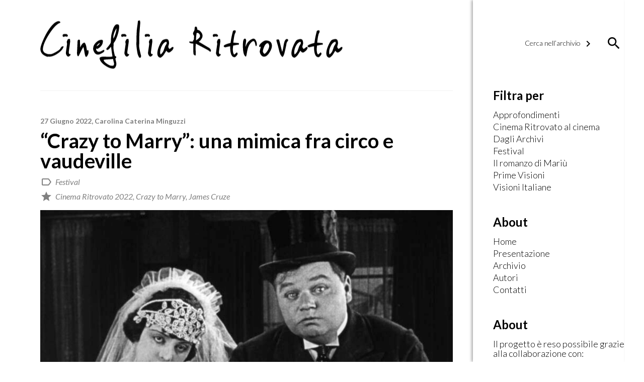

--- FILE ---
content_type: text/html; charset=UTF-8
request_url: https://www.cinefiliaritrovata.it/crazy-to-marry/
body_size: 8916
content:

<!DOCTYPE html>
<!--[if IE 6]>
<html id="ie6" lang="it-IT">
<![endif]-->
<!--[if IE 7]>
<html id="ie7" lang="it-IT">
<![endif]-->
<!--[if IE 8]>
<html id="ie8" lang="it-IT">
<![endif]-->
<!--[if !(IE 6) | !(IE 7) | !(IE 8)  ]><!-->
<html lang="it-IT">
<!--<![endif]-->
<head>
<meta charset="UTF-8" />
<meta name="viewport" content="width=device-width" />
<title>&#8220;Crazy to Marry&#8221;: una mimica fra circo e vaudeville | Cinefilia Ritrovata | Il giornale della passione per il Cinema</title>
    <meta property="fb:app_id" content="721611821299850" />
    <meta property="og:type" content="Article" />
    <meta property="og:site_name" content="Cinefilia Ritrovata" />
    <meta property="og:url" content="https://www.cinefiliaritrovata.it/crazy-to-marry/" />
    <meta property="og:title" content=""Crazy to Marry": una mimica fra circo e vaudeville" />
    <meta property="og:description" content="Crazy to Marry (1921) di James Cruze era una delle proiezioni molto attese della scorsa edizione del Cinema Ritrovato, ma a causa di problematiche legate al viaggio della pellicola tutti gli appassionati di cinema muto e di cinema comico erano stati lasciati in sospeso. Quest’anno, invece, l’ultimo film con protagonista Roscoe ‘Fatty’ Arbuckle è riuscito ad arrivare e ad essere proiettato in sala. Un film che secondo Gian Luca Farinelli è un vero esempio di cinema ritrovato. 
La storia vede al centro della narrazione le vicende di cui è protagonista il dottor Hobart Hupp (Arbuckle); ad un secondo livello c’è la giovane Estrella De Morgan (Laura Anson). La madre della ragazza vuole costringerla a sposare il dottore, entrambi però sono innamorati di altre persone e cercano in tutti i modi di fuggire dalla costrizione matrimoniale e a convolare a nozze seguendo esclusivamente i loro sentimenti.
L’umorismo è per lo più fondato sulle gag relative all’aspetto fisico di Arbuckle e alla mimica, sua e di Lila Lee, a metà fra circo e vaudeville. Il personaggio del dottor Hobart Hupp vede nel corso del film una crescita progressiva: all’inizio sembra innocuo e non particolarmente arguto, ma sul finale, portato all’esasperazione dagli eventi, diventa finalmente un essere capace di astuzie. Questo tuttavia non basta a far percepire il film come particolarmente esilarante. Si potrebbe anche pensare che, blasfemamente, il suo elemento di maggior intrattenimento siano le eccessive didascalie di dialogo.
La parte più entusiasmante della proiezione è stata l’arrangiamento musicale di Donald Sosin, che per l’occasione ha anche scritto e cantato alcune parole d’accompagnamento.
La copia di Crazy to Marry che è stata presentata è l’unica ad oggi conosciuta come sopravvissuta, su sei bobine ne mancano solo due. La pellicola, digitalizzata dalla Cinémathèque Royale de Belgique, è di origini russe e durante il regime sovietico (dal 1925) venne proiettata più volte nelle sale cinematografiche.
Come ormai è fin troppo noto, a causa dell’accusa di stupro e omicidio nei confronti di Arbuckle sia l’attore che il film (immediatamente ritirato), subirono gravi conseguenze. Arbuckle, reietto e dimenticato, venne assolto il 12 aprile 1922 dopo tre processi, ricevendo anche le scuse formali della giuria, ma tutto ciò non bastò per risollevare il morale e la carriera dell’attore.
Eliminato Arbuckle, fu l’inizio della Motion Picture Producers and Distributors Association, guidata dal moralista benpensante Will H. Hays. E come scrive Mariann Lewinsky, all’interno del catalogo del Festival, il “suo primo atto da presidente della neonata associazione è l’immediata cancellazione di tutte le proiezioni e le prenotazioni dei film di Arbuckle, per un totale di quasi diecimila contratti”." />
    <meta property="og:image" content="https://www.cinefiliaritrovata.it/wp-content/uploads/2022/06/Crazy.png" />
    <meta property="og:image:width" content="971" />
    <meta property="og:image:height" content="558" />
    <meta name="twitter:card" content="summary" />
    <meta name="twitter:site" content="@DucatiMotor" />
    <meta name="twitter:title" content=""Crazy to Marry": una mimica fra circo e vaudeville" />
    <meta name="twitter:description" content="Crazy to Marry (1921) di James Cruze era una delle proiezioni molto attese della scorsa edizione del Cinema Ritrovato, ma a causa di problematiche legate al viaggio della pellicola tutti gli appassionati di cinema muto e di cinema comico erano stati lasciati in sospeso. Quest’anno, invece, l’ultimo film con protagonista Roscoe ‘Fatty’ Arbuckle è riuscito ad arrivare e ad essere proiettato in sala. Un film che secondo Gian Luca Farinelli è un vero esempio di cinema ritrovato. 
La storia vede al centro della narrazione le vicende di cui è protagonista il dottor Hobart Hupp (Arbuckle); ad un secondo livello c’è la giovane Estrella De Morgan (Laura Anson). La madre della ragazza vuole costringerla a sposare il dottore, entrambi però sono innamorati di altre persone e cercano in tutti i modi di fuggire dalla costrizione matrimoniale e a convolare a nozze seguendo esclusivamente i loro sentimenti.
L’umorismo è per lo più fondato sulle gag relative all’aspetto fisico di Arbuckle e alla mimica, sua e di Lila Lee, a metà fra circo e vaudeville. Il personaggio del dottor Hobart Hupp vede nel corso del film una crescita progressiva: all’inizio sembra innocuo e non particolarmente arguto, ma sul finale, portato all’esasperazione dagli eventi, diventa finalmente un essere capace di astuzie. Questo tuttavia non basta a far percepire il film come particolarmente esilarante. Si potrebbe anche pensare che, blasfemamente, il suo elemento di maggior intrattenimento siano le eccessive didascalie di dialogo.
La parte più entusiasmante della proiezione è stata l’arrangiamento musicale di Donald Sosin, che per l’occasione ha anche scritto e cantato alcune parole d’accompagnamento.
La copia di Crazy to Marry che è stata presentata è l’unica ad oggi conosciuta come sopravvissuta, su sei bobine ne mancano solo due. La pellicola, digitalizzata dalla Cinémathèque Royale de Belgique, è di origini russe e durante il regime sovietico (dal 1925) venne proiettata più volte nelle sale cinematografiche.
Come ormai è fin troppo noto, a causa dell’accusa di stupro e omicidio nei confronti di Arbuckle sia l’attore che il film (immediatamente ritirato), subirono gravi conseguenze. Arbuckle, reietto e dimenticato, venne assolto il 12 aprile 1922 dopo tre processi, ricevendo anche le scuse formali della giuria, ma tutto ciò non bastò per risollevare il morale e la carriera dell’attore.
Eliminato Arbuckle, fu l’inizio della Motion Picture Producers and Distributors Association, guidata dal moralista benpensante Will H. Hays. E come scrive Mariann Lewinsky, all’interno del catalogo del Festival, il “suo primo atto da presidente della neonata associazione è l’immediata cancellazione di tutte le proiezioni e le prenotazioni dei film di Arbuckle, per un totale di quasi diecimila contratti”." />
    <meta name="twitter:image" content="https://www.cinefiliaritrovata.it/wp-content/uploads/2022/06/Crazy.png" />
    <link rel="profile" href="http://gmpg.org/xfn/11" />
<link rel="pingback" href="https://www.cinefiliaritrovata.it/xmlrpc.php" />
<script type="text/javascript">
	window.dataLayer = window.dataLayer || [];

	function gtag() {
		dataLayer.push(arguments);
	}

	gtag("consent", "default", {
		ad_personalization: "denied",
		ad_storage: "denied",
		ad_user_data: "denied",
		analytics_storage: "denied",
		functionality_storage: "denied",
		personalization_storage: "denied",
		security_storage: "granted",
		wait_for_update: 500,
	});
	gtag("set", "ads_data_redaction", true);
	</script>
<meta name='robots' content='max-image-preview:large' />
	<style>img:is([sizes="auto" i], [sizes^="auto," i]) { contain-intrinsic-size: 3000px 1500px }</style>
	<link rel='dns-prefetch' href='//fonts.googleapis.com' />
<script type="text/javascript">
/* <![CDATA[ */
window._wpemojiSettings = {"baseUrl":"https:\/\/s.w.org\/images\/core\/emoji\/16.0.1\/72x72\/","ext":".png","svgUrl":"https:\/\/s.w.org\/images\/core\/emoji\/16.0.1\/svg\/","svgExt":".svg","source":{"concatemoji":"https:\/\/www.cinefiliaritrovata.it\/wp-includes\/js\/wp-emoji-release.min.js?ver=6.8.3"}};
/*! This file is auto-generated */
!function(s,n){var o,i,e;function c(e){try{var t={supportTests:e,timestamp:(new Date).valueOf()};sessionStorage.setItem(o,JSON.stringify(t))}catch(e){}}function p(e,t,n){e.clearRect(0,0,e.canvas.width,e.canvas.height),e.fillText(t,0,0);var t=new Uint32Array(e.getImageData(0,0,e.canvas.width,e.canvas.height).data),a=(e.clearRect(0,0,e.canvas.width,e.canvas.height),e.fillText(n,0,0),new Uint32Array(e.getImageData(0,0,e.canvas.width,e.canvas.height).data));return t.every(function(e,t){return e===a[t]})}function u(e,t){e.clearRect(0,0,e.canvas.width,e.canvas.height),e.fillText(t,0,0);for(var n=e.getImageData(16,16,1,1),a=0;a<n.data.length;a++)if(0!==n.data[a])return!1;return!0}function f(e,t,n,a){switch(t){case"flag":return n(e,"\ud83c\udff3\ufe0f\u200d\u26a7\ufe0f","\ud83c\udff3\ufe0f\u200b\u26a7\ufe0f")?!1:!n(e,"\ud83c\udde8\ud83c\uddf6","\ud83c\udde8\u200b\ud83c\uddf6")&&!n(e,"\ud83c\udff4\udb40\udc67\udb40\udc62\udb40\udc65\udb40\udc6e\udb40\udc67\udb40\udc7f","\ud83c\udff4\u200b\udb40\udc67\u200b\udb40\udc62\u200b\udb40\udc65\u200b\udb40\udc6e\u200b\udb40\udc67\u200b\udb40\udc7f");case"emoji":return!a(e,"\ud83e\udedf")}return!1}function g(e,t,n,a){var r="undefined"!=typeof WorkerGlobalScope&&self instanceof WorkerGlobalScope?new OffscreenCanvas(300,150):s.createElement("canvas"),o=r.getContext("2d",{willReadFrequently:!0}),i=(o.textBaseline="top",o.font="600 32px Arial",{});return e.forEach(function(e){i[e]=t(o,e,n,a)}),i}function t(e){var t=s.createElement("script");t.src=e,t.defer=!0,s.head.appendChild(t)}"undefined"!=typeof Promise&&(o="wpEmojiSettingsSupports",i=["flag","emoji"],n.supports={everything:!0,everythingExceptFlag:!0},e=new Promise(function(e){s.addEventListener("DOMContentLoaded",e,{once:!0})}),new Promise(function(t){var n=function(){try{var e=JSON.parse(sessionStorage.getItem(o));if("object"==typeof e&&"number"==typeof e.timestamp&&(new Date).valueOf()<e.timestamp+604800&&"object"==typeof e.supportTests)return e.supportTests}catch(e){}return null}();if(!n){if("undefined"!=typeof Worker&&"undefined"!=typeof OffscreenCanvas&&"undefined"!=typeof URL&&URL.createObjectURL&&"undefined"!=typeof Blob)try{var e="postMessage("+g.toString()+"("+[JSON.stringify(i),f.toString(),p.toString(),u.toString()].join(",")+"));",a=new Blob([e],{type:"text/javascript"}),r=new Worker(URL.createObjectURL(a),{name:"wpTestEmojiSupports"});return void(r.onmessage=function(e){c(n=e.data),r.terminate(),t(n)})}catch(e){}c(n=g(i,f,p,u))}t(n)}).then(function(e){for(var t in e)n.supports[t]=e[t],n.supports.everything=n.supports.everything&&n.supports[t],"flag"!==t&&(n.supports.everythingExceptFlag=n.supports.everythingExceptFlag&&n.supports[t]);n.supports.everythingExceptFlag=n.supports.everythingExceptFlag&&!n.supports.flag,n.DOMReady=!1,n.readyCallback=function(){n.DOMReady=!0}}).then(function(){return e}).then(function(){var e;n.supports.everything||(n.readyCallback(),(e=n.source||{}).concatemoji?t(e.concatemoji):e.wpemoji&&e.twemoji&&(t(e.twemoji),t(e.wpemoji)))}))}((window,document),window._wpemojiSettings);
/* ]]> */
</script>
<style id='wp-emoji-styles-inline-css' type='text/css'>

	img.wp-smiley, img.emoji {
		display: inline !important;
		border: none !important;
		box-shadow: none !important;
		height: 1em !important;
		width: 1em !important;
		margin: 0 0.07em !important;
		vertical-align: -0.1em !important;
		background: none !important;
		padding: 0 !important;
	}
</style>
<link rel='stylesheet' id='wp-block-library-css' href='https://www.cinefiliaritrovata.it/wp-includes/css/dist/block-library/style.min.css?ver=6.8.3' type='text/css' media='all' />
<style id='classic-theme-styles-inline-css' type='text/css'>
/*! This file is auto-generated */
.wp-block-button__link{color:#fff;background-color:#32373c;border-radius:9999px;box-shadow:none;text-decoration:none;padding:calc(.667em + 2px) calc(1.333em + 2px);font-size:1.125em}.wp-block-file__button{background:#32373c;color:#fff;text-decoration:none}
</style>
<style id='global-styles-inline-css' type='text/css'>
:root{--wp--preset--aspect-ratio--square: 1;--wp--preset--aspect-ratio--4-3: 4/3;--wp--preset--aspect-ratio--3-4: 3/4;--wp--preset--aspect-ratio--3-2: 3/2;--wp--preset--aspect-ratio--2-3: 2/3;--wp--preset--aspect-ratio--16-9: 16/9;--wp--preset--aspect-ratio--9-16: 9/16;--wp--preset--color--black: #000000;--wp--preset--color--cyan-bluish-gray: #abb8c3;--wp--preset--color--white: #ffffff;--wp--preset--color--pale-pink: #f78da7;--wp--preset--color--vivid-red: #cf2e2e;--wp--preset--color--luminous-vivid-orange: #ff6900;--wp--preset--color--luminous-vivid-amber: #fcb900;--wp--preset--color--light-green-cyan: #7bdcb5;--wp--preset--color--vivid-green-cyan: #00d084;--wp--preset--color--pale-cyan-blue: #8ed1fc;--wp--preset--color--vivid-cyan-blue: #0693e3;--wp--preset--color--vivid-purple: #9b51e0;--wp--preset--gradient--vivid-cyan-blue-to-vivid-purple: linear-gradient(135deg,rgba(6,147,227,1) 0%,rgb(155,81,224) 100%);--wp--preset--gradient--light-green-cyan-to-vivid-green-cyan: linear-gradient(135deg,rgb(122,220,180) 0%,rgb(0,208,130) 100%);--wp--preset--gradient--luminous-vivid-amber-to-luminous-vivid-orange: linear-gradient(135deg,rgba(252,185,0,1) 0%,rgba(255,105,0,1) 100%);--wp--preset--gradient--luminous-vivid-orange-to-vivid-red: linear-gradient(135deg,rgba(255,105,0,1) 0%,rgb(207,46,46) 100%);--wp--preset--gradient--very-light-gray-to-cyan-bluish-gray: linear-gradient(135deg,rgb(238,238,238) 0%,rgb(169,184,195) 100%);--wp--preset--gradient--cool-to-warm-spectrum: linear-gradient(135deg,rgb(74,234,220) 0%,rgb(151,120,209) 20%,rgb(207,42,186) 40%,rgb(238,44,130) 60%,rgb(251,105,98) 80%,rgb(254,248,76) 100%);--wp--preset--gradient--blush-light-purple: linear-gradient(135deg,rgb(255,206,236) 0%,rgb(152,150,240) 100%);--wp--preset--gradient--blush-bordeaux: linear-gradient(135deg,rgb(254,205,165) 0%,rgb(254,45,45) 50%,rgb(107,0,62) 100%);--wp--preset--gradient--luminous-dusk: linear-gradient(135deg,rgb(255,203,112) 0%,rgb(199,81,192) 50%,rgb(65,88,208) 100%);--wp--preset--gradient--pale-ocean: linear-gradient(135deg,rgb(255,245,203) 0%,rgb(182,227,212) 50%,rgb(51,167,181) 100%);--wp--preset--gradient--electric-grass: linear-gradient(135deg,rgb(202,248,128) 0%,rgb(113,206,126) 100%);--wp--preset--gradient--midnight: linear-gradient(135deg,rgb(2,3,129) 0%,rgb(40,116,252) 100%);--wp--preset--font-size--small: 13px;--wp--preset--font-size--medium: 20px;--wp--preset--font-size--large: 36px;--wp--preset--font-size--x-large: 42px;--wp--preset--spacing--20: 0.44rem;--wp--preset--spacing--30: 0.67rem;--wp--preset--spacing--40: 1rem;--wp--preset--spacing--50: 1.5rem;--wp--preset--spacing--60: 2.25rem;--wp--preset--spacing--70: 3.38rem;--wp--preset--spacing--80: 5.06rem;--wp--preset--shadow--natural: 6px 6px 9px rgba(0, 0, 0, 0.2);--wp--preset--shadow--deep: 12px 12px 50px rgba(0, 0, 0, 0.4);--wp--preset--shadow--sharp: 6px 6px 0px rgba(0, 0, 0, 0.2);--wp--preset--shadow--outlined: 6px 6px 0px -3px rgba(255, 255, 255, 1), 6px 6px rgba(0, 0, 0, 1);--wp--preset--shadow--crisp: 6px 6px 0px rgba(0, 0, 0, 1);}:where(.is-layout-flex){gap: 0.5em;}:where(.is-layout-grid){gap: 0.5em;}body .is-layout-flex{display: flex;}.is-layout-flex{flex-wrap: wrap;align-items: center;}.is-layout-flex > :is(*, div){margin: 0;}body .is-layout-grid{display: grid;}.is-layout-grid > :is(*, div){margin: 0;}:where(.wp-block-columns.is-layout-flex){gap: 2em;}:where(.wp-block-columns.is-layout-grid){gap: 2em;}:where(.wp-block-post-template.is-layout-flex){gap: 1.25em;}:where(.wp-block-post-template.is-layout-grid){gap: 1.25em;}.has-black-color{color: var(--wp--preset--color--black) !important;}.has-cyan-bluish-gray-color{color: var(--wp--preset--color--cyan-bluish-gray) !important;}.has-white-color{color: var(--wp--preset--color--white) !important;}.has-pale-pink-color{color: var(--wp--preset--color--pale-pink) !important;}.has-vivid-red-color{color: var(--wp--preset--color--vivid-red) !important;}.has-luminous-vivid-orange-color{color: var(--wp--preset--color--luminous-vivid-orange) !important;}.has-luminous-vivid-amber-color{color: var(--wp--preset--color--luminous-vivid-amber) !important;}.has-light-green-cyan-color{color: var(--wp--preset--color--light-green-cyan) !important;}.has-vivid-green-cyan-color{color: var(--wp--preset--color--vivid-green-cyan) !important;}.has-pale-cyan-blue-color{color: var(--wp--preset--color--pale-cyan-blue) !important;}.has-vivid-cyan-blue-color{color: var(--wp--preset--color--vivid-cyan-blue) !important;}.has-vivid-purple-color{color: var(--wp--preset--color--vivid-purple) !important;}.has-black-background-color{background-color: var(--wp--preset--color--black) !important;}.has-cyan-bluish-gray-background-color{background-color: var(--wp--preset--color--cyan-bluish-gray) !important;}.has-white-background-color{background-color: var(--wp--preset--color--white) !important;}.has-pale-pink-background-color{background-color: var(--wp--preset--color--pale-pink) !important;}.has-vivid-red-background-color{background-color: var(--wp--preset--color--vivid-red) !important;}.has-luminous-vivid-orange-background-color{background-color: var(--wp--preset--color--luminous-vivid-orange) !important;}.has-luminous-vivid-amber-background-color{background-color: var(--wp--preset--color--luminous-vivid-amber) !important;}.has-light-green-cyan-background-color{background-color: var(--wp--preset--color--light-green-cyan) !important;}.has-vivid-green-cyan-background-color{background-color: var(--wp--preset--color--vivid-green-cyan) !important;}.has-pale-cyan-blue-background-color{background-color: var(--wp--preset--color--pale-cyan-blue) !important;}.has-vivid-cyan-blue-background-color{background-color: var(--wp--preset--color--vivid-cyan-blue) !important;}.has-vivid-purple-background-color{background-color: var(--wp--preset--color--vivid-purple) !important;}.has-black-border-color{border-color: var(--wp--preset--color--black) !important;}.has-cyan-bluish-gray-border-color{border-color: var(--wp--preset--color--cyan-bluish-gray) !important;}.has-white-border-color{border-color: var(--wp--preset--color--white) !important;}.has-pale-pink-border-color{border-color: var(--wp--preset--color--pale-pink) !important;}.has-vivid-red-border-color{border-color: var(--wp--preset--color--vivid-red) !important;}.has-luminous-vivid-orange-border-color{border-color: var(--wp--preset--color--luminous-vivid-orange) !important;}.has-luminous-vivid-amber-border-color{border-color: var(--wp--preset--color--luminous-vivid-amber) !important;}.has-light-green-cyan-border-color{border-color: var(--wp--preset--color--light-green-cyan) !important;}.has-vivid-green-cyan-border-color{border-color: var(--wp--preset--color--vivid-green-cyan) !important;}.has-pale-cyan-blue-border-color{border-color: var(--wp--preset--color--pale-cyan-blue) !important;}.has-vivid-cyan-blue-border-color{border-color: var(--wp--preset--color--vivid-cyan-blue) !important;}.has-vivid-purple-border-color{border-color: var(--wp--preset--color--vivid-purple) !important;}.has-vivid-cyan-blue-to-vivid-purple-gradient-background{background: var(--wp--preset--gradient--vivid-cyan-blue-to-vivid-purple) !important;}.has-light-green-cyan-to-vivid-green-cyan-gradient-background{background: var(--wp--preset--gradient--light-green-cyan-to-vivid-green-cyan) !important;}.has-luminous-vivid-amber-to-luminous-vivid-orange-gradient-background{background: var(--wp--preset--gradient--luminous-vivid-amber-to-luminous-vivid-orange) !important;}.has-luminous-vivid-orange-to-vivid-red-gradient-background{background: var(--wp--preset--gradient--luminous-vivid-orange-to-vivid-red) !important;}.has-very-light-gray-to-cyan-bluish-gray-gradient-background{background: var(--wp--preset--gradient--very-light-gray-to-cyan-bluish-gray) !important;}.has-cool-to-warm-spectrum-gradient-background{background: var(--wp--preset--gradient--cool-to-warm-spectrum) !important;}.has-blush-light-purple-gradient-background{background: var(--wp--preset--gradient--blush-light-purple) !important;}.has-blush-bordeaux-gradient-background{background: var(--wp--preset--gradient--blush-bordeaux) !important;}.has-luminous-dusk-gradient-background{background: var(--wp--preset--gradient--luminous-dusk) !important;}.has-pale-ocean-gradient-background{background: var(--wp--preset--gradient--pale-ocean) !important;}.has-electric-grass-gradient-background{background: var(--wp--preset--gradient--electric-grass) !important;}.has-midnight-gradient-background{background: var(--wp--preset--gradient--midnight) !important;}.has-small-font-size{font-size: var(--wp--preset--font-size--small) !important;}.has-medium-font-size{font-size: var(--wp--preset--font-size--medium) !important;}.has-large-font-size{font-size: var(--wp--preset--font-size--large) !important;}.has-x-large-font-size{font-size: var(--wp--preset--font-size--x-large) !important;}
:where(.wp-block-post-template.is-layout-flex){gap: 1.25em;}:where(.wp-block-post-template.is-layout-grid){gap: 1.25em;}
:where(.wp-block-columns.is-layout-flex){gap: 2em;}:where(.wp-block-columns.is-layout-grid){gap: 2em;}
:root :where(.wp-block-pullquote){font-size: 1.5em;line-height: 1.6;}
</style>
<link rel='stylesheet' id='contact-form-7-css' href='https://www.cinefiliaritrovata.it/wp-content/plugins/contact-form-7/includes/css/styles.css?ver=6.1.4' type='text/css' media='all' />
<link rel='stylesheet' id='material_icon-css' href='https://fonts.googleapis.com/icon?family=Material+Icons&#038;ver=6.8.3' type='text/css' media='all' />
<link rel='stylesheet' id='google_font-css' href='https://fonts.googleapis.com/css?family=Lato%3A300%2C300i%2C400%2C400i%2C700%2C700i&#038;ver=6.8.3' type='text/css' media='all' />
<link rel='stylesheet' id='qtheme_reset_style-css' href='https://www.cinefiliaritrovata.it/wp-content/themes/qtheme/inc/css/qtheme-reset.min.css?ver=6.8.3' type='text/css' media='all' />
<link rel='stylesheet' id='lightbox-css' href='https://www.cinefiliaritrovata.it/wp-content/themes/qtheme/inc/css/qtheme-lightbox.min.css?ver=6.8.3' type='text/css' media='all' />
<link rel='stylesheet' id='qtheme-css' href='https://www.cinefiliaritrovata.it/wp-content/themes/qtheme/style.css?ver=6.8.3' type='text/css' media='all' />
<script type="text/javascript" src="https://www.cinefiliaritrovata.it/wp-includes/js/jquery/jquery.min.js?ver=3.7.1" id="jquery-core-js"></script>
<script type="text/javascript" src="https://www.cinefiliaritrovata.it/wp-includes/js/jquery/jquery-migrate.min.js?ver=3.4.1" id="jquery-migrate-js"></script>
<script type="text/javascript" src="https://www.cinefiliaritrovata.it/wp-content/themes/qtheme/inc/js/qtheme-lightbox.min.js?ver=6.8.3" id="lightbox-js"></script>
<script type="text/javascript" id="qtheme_functions-js-extra">
/* <![CDATA[ */
var ajax_object = {"ajaxurl":"https:\/\/www.cinefiliaritrovata.it\/wp-admin\/admin-ajax.php"};
/* ]]> */
</script>
<script type="text/javascript" src="https://www.cinefiliaritrovata.it/wp-content/themes/qtheme/inc/js/qtheme-functions.js?ver=6.8.3" id="qtheme_functions-js"></script>
<link rel="https://api.w.org/" href="https://www.cinefiliaritrovata.it/wp-json/" /><link rel="alternate" title="JSON" type="application/json" href="https://www.cinefiliaritrovata.it/wp-json/wp/v2/posts/12545" /><link rel="EditURI" type="application/rsd+xml" title="RSD" href="https://www.cinefiliaritrovata.it/xmlrpc.php?rsd" />
<meta name="generator" content="WordPress 6.8.3" />
<link rel="canonical" href="https://www.cinefiliaritrovata.it/crazy-to-marry/" />
<link rel='shortlink' href='https://www.cinefiliaritrovata.it/?p=12545' />
<link rel="alternate" title="oEmbed (JSON)" type="application/json+oembed" href="https://www.cinefiliaritrovata.it/wp-json/oembed/1.0/embed?url=https%3A%2F%2Fwww.cinefiliaritrovata.it%2Fcrazy-to-marry%2F" />
<link rel="alternate" title="oEmbed (XML)" type="text/xml+oembed" href="https://www.cinefiliaritrovata.it/wp-json/oembed/1.0/embed?url=https%3A%2F%2Fwww.cinefiliaritrovata.it%2Fcrazy-to-marry%2F&#038;format=xml" />
<link rel="icon" href="https://www.cinefiliaritrovata.it/wp-content/uploads/2017/04/favicon.jpg" sizes="32x32" />
<link rel="icon" href="https://www.cinefiliaritrovata.it/wp-content/uploads/2017/04/favicon.jpg" sizes="192x192" />
<link rel="apple-touch-icon" href="https://www.cinefiliaritrovata.it/wp-content/uploads/2017/04/favicon.jpg" />
<meta name="msapplication-TileImage" content="https://www.cinefiliaritrovata.it/wp-content/uploads/2017/04/favicon.jpg" />
</head>

<body class="wp-singular post-template-default single single-post postid-12545 single-format-standard wp-theme-qtheme">

    <script type="text/plain" data-cookieconsent="statistics">
    (function(i,s,o,g,r,a,m){i['GoogleAnalyticsObject']=r;i[r]=i[r]||function(){
            (i[r].q=i[r].q||[]).push(arguments)},i[r].l=1*new Date();a=s.createElement(o),
        m=s.getElementsByTagName(o)[0];a.async=1;a.src=g;m.parentNode.insertBefore(a,m)
    })(window,document,'script','https://www.google-analytics.com/analytics.js','ga');
    ga('create', 'UA-101307268-1', 'auto');
    ga('send', 'pageview');
    </script>

        
    <div id="page" class="qtheme">

<!--        <div id="logoBg"></div>-->

        <div id="primaryWrapper">

            <div id="siteWrapper" class="mainCol">

                <header class="pageHeader">

                    
                    <div id="mainLogo"  class="centeredVertical">
                                                    <a href='https://www.cinefiliaritrovata.it' alt="Cinefilia Ritrovata | Il giornale della passione per il Cinema" title="Cinefilia Ritrovata | Il giornale della passione per il Cinema">
                                <img src="https://www.cinefiliaritrovata.it/wp-content/uploads/2017/05/logo-1.png" alt="Cinefilia Ritrovata | Il giornale della passione per il Cinema" title="Cinefilia Ritrovata | Il giornale della passione per il Cinema" />
                            </a>
                                            </div>

                    <div id="mobLink" class="centeredVertical">
                        <i class="material-icons">menu</i>
                    </div>

                    <div class="clear"></div>


<!--
                    <div id="mainNav" class="scrollHide">
                        <div id="mainNavContainer" class="centralWrapper">
                            <div id="mainLogo" class="centeredVertical">
                                                                    <a href='https://www.cinefiliaritrovata.it' alt="Cinefilia Ritrovata | Il giornale della passione per il Cinema" title="Cinefilia Ritrovata | Il giornale della passione per il Cinema">
                                        <img src="https://www.cinefiliaritrovata.it/wp-content/uploads/2017/05/logo-1-300x48.png" alt="Cinefilia Ritrovata | Il giornale della passione per il Cinema" title="Cinefilia Ritrovata | Il giornale della passione per il Cinema" />
                                    </a>
                                                            </div>
                            <div id="mobLink" class="centeredVertical">
                                <i class="material-icons">menu</i>
                            </div>
                            <nav id="mainMenu" class="centeredVertical">
                                <div class="menu-main-menu-container"><ul id="menu-main-menu" class="mainMenu"><li id="menu-item-3580" class="menu-item menu-item-type-post_type menu-item-object-page menu-item-home menu-item-3580"><a href="https://www.cinefiliaritrovata.it/">Home</a></li>
<li id="menu-item-28" class="menu-item menu-item-type-post_type menu-item-object-page menu-item-28"><a href="https://www.cinefiliaritrovata.it/presentazione/">Presentazione</a></li>
<li id="menu-item-36" class="menu-item menu-item-type-post_type menu-item-object-page menu-item-36"><a href="https://www.cinefiliaritrovata.it/archivio/">Archivio</a></li>
<li id="menu-item-37" class="menu-item menu-item-type-post_type menu-item-object-page menu-item-37"><a href="https://www.cinefiliaritrovata.it/autori/">Autori</a></li>
<li id="menu-item-35" class="menu-item menu-item-type-post_type menu-item-object-page menu-item-35"><a href="https://www.cinefiliaritrovata.it/contatti/">Contatti</a></li>
</ul></div>                            </nav>
                            <div class="clear"></div>
                        </div>
                    </div>

                    <nav id="mobNav"><div class="menu-main-menu-container"><ul id="menu-main-menu-1" class="mainMenu"><li class="menu-item menu-item-type-post_type menu-item-object-page menu-item-home menu-item-3580"><a href="https://www.cinefiliaritrovata.it/">Home</a></li>
<li class="menu-item menu-item-type-post_type menu-item-object-page menu-item-28"><a href="https://www.cinefiliaritrovata.it/presentazione/">Presentazione</a></li>
<li class="menu-item menu-item-type-post_type menu-item-object-page menu-item-36"><a href="https://www.cinefiliaritrovata.it/archivio/">Archivio</a></li>
<li class="menu-item menu-item-type-post_type menu-item-object-page menu-item-37"><a href="https://www.cinefiliaritrovata.it/autori/">Autori</a></li>
<li class="menu-item menu-item-type-post_type menu-item-object-page menu-item-35"><a href="https://www.cinefiliaritrovata.it/contatti/">Contatti</a></li>
</ul></div></nav>
-->


                </header>

                <main id="main">
    <section id="pageSingle">

        <div id="content">

            <div class="pageStandardWrapper">
                                    

<div id="singleWrapper" class="content contentPage pagePadding">

    <div class="centralWrapper">

        <header>
                <div class="postDateAuthor">
                                27 Giugno 2022, <a href="https://www.cinefiliaritrovata.it/autore/carolina-caterina-minguzzi/" title="Carolina Caterina Minguzzi">Carolina Caterina Minguzzi</a>    </div>
    <h1 class="pageTitle postTitle">
                    &#8220;Crazy to Marry&#8221;: una mimica fra circo e vaudeville            </h1>
    <div class="postMeta">
                                <div class="postTerms postMetaItem">
            <i class="material-icons">label_outline</i>
            <span class="text">
                                    <a href="https://www.cinefiliaritrovata.it/archivio/?c=5" title="Tutti gli articoli su: Festival">Festival</a>                            </span>
            <div class="clear"></div>
        </div>
                <div class="postTerms postMetaItem">
            <i class="material-icons">star</i>
            <span class="text">
                                    <a href="https://www.cinefiliaritrovata.it/archivio/?pt=3866" title="Tutti gli articoli su: Cinema Ritrovato 2022">Cinema Ritrovato 2022</a>,                                     <a href="https://www.cinefiliaritrovata.it/archivio/?pt=3893" title="Tutti gli articoli su: Crazy to Marry">Crazy to Marry</a>,                                     <a href="https://www.cinefiliaritrovata.it/archivio/?pt=3892" title="Tutti gli articoli su: James Cruze">James Cruze</a>                            </span>
            <div class="clear"></div>
        </div>
            <div class="clear"></div>
    </div>
        </header>


                    <div class="pageCover postCover">
                                <img src="https://www.cinefiliaritrovata.it/wp-content/uploads/2022/06/Crazy.png" alt=""Crazy to Marry": una mimica fra circo e vaudeville" />
            </div>
        
        <div class="pageContent entryContent postContent">
            <p><em>Crazy to Marry</em> (1921) di James Cruze era una delle proiezioni molto attese della scorsa edizione del Cinema Ritrovato, ma a causa di problematiche legate al viaggio della pellicola tutti gli appassionati di cinema muto e di cinema comico erano stati lasciati in sospeso. Quest’anno, invece, l’ultimo film con protagonista Roscoe ‘Fatty’ Arbuckle è riuscito ad arrivare e ad essere proiettato in sala. Un film che secondo Gian Luca Farinelli è un vero esempio di cinema ritrovato. </p>
<p>La storia vede al centro della narrazione le vicende di cui è protagonista il dottor Hobart Hupp (Arbuckle); ad un secondo livello c’è la giovane Estrella De Morgan (Laura Anson). La madre della ragazza vuole costringerla a sposare il dottore, entrambi però sono innamorati di altre persone e cercano in tutti i modi di fuggire dalla costrizione matrimoniale e a convolare a nozze seguendo esclusivamente i loro sentimenti.</p>
<p>L’umorismo è per lo più fondato sulle gag relative all’aspetto fisico di Arbuckle e alla mimica, sua e di Lila Lee, a metà fra circo e vaudeville. Il personaggio del dottor Hobart Hupp vede nel corso del film una crescita progressiva: all’inizio sembra innocuo e non particolarmente arguto, ma sul finale, portato all’esasperazione dagli eventi, diventa finalmente un essere capace di astuzie. Questo tuttavia non basta a far percepire il film come particolarmente esilarante. Si potrebbe anche pensare che, blasfemamente, il suo elemento di maggior intrattenimento siano le eccessive didascalie di dialogo.</p>
<p>La parte più entusiasmante della proiezione è stata l’arrangiamento musicale di Donald Sosin, che per l’occasione ha anche scritto e cantato alcune parole d’accompagnamento.</p>
<p>La copia di <em>Crazy to Marry</em> che è stata presentata è l’unica ad oggi conosciuta come sopravvissuta, su sei bobine ne mancano solo due. La pellicola, digitalizzata dalla Cinémathèque Royale de Belgique, è di origini russe e durante il regime sovietico (dal 1925) venne proiettata più volte nelle sale cinematografiche.</p>
<p>Come ormai è fin troppo noto, a causa dell’accusa di stupro e omicidio nei confronti di Arbuckle sia l’attore che il film (immediatamente ritirato), subirono gravi conseguenze. Arbuckle, reietto e dimenticato, venne assolto il 12 aprile 1922 dopo tre processi, ricevendo anche le scuse formali della giuria, ma tutto ciò non bastò per risollevare il morale e la carriera dell’attore.</p>
<p>Eliminato Arbuckle, fu l’inizio della Motion Picture Producers and Distributors Association, guidata dal moralista benpensante Will H. Hays. E come scrive Mariann Lewinsky, all’interno del catalogo del Festival, il “suo primo atto da presidente della neonata associazione è l’immediata cancellazione di tutte le proiezioni e le prenotazioni dei film di Arbuckle, per un totale di quasi diecimila contratti”.</p>        </div>

                <div class="postFooter">
            <div class="postAuthor">
                <a href="https://www.cinefiliaritrovata.it/autore/carolina-caterina-minguzzi/" title="Carolina Caterina Minguzzi">
                    <i class="material-icons">person</i>
                    <span class="text">Carolina Caterina Minguzzi</span>
                </a>
            </div>
            <div class="socialShare">
                    <a class='shareBtn' target='_blank' href='https://www.facebook.com/sharer/sharer.php?u=https://www.cinefiliaritrovata.it/crazy-to-marry/' title='Facebook Share'>
        <img src='https://www.cinefiliaritrovata.it/wp-content/themes/qtheme/img/share/fb.png' alt='Facebook Share' />
    </a>
    <a class='shareBtn' target='_blank' href='http://twitter.com/share?text="Crazy to Marry": una mimica fra circo e vaudeville&url=https://www.cinefiliaritrovata.it/crazy-to-marry/' title='Twitter Share'>
        <img src='https://www.cinefiliaritrovata.it/wp-content/themes/qtheme/img/share/tw.png' alt='Twitter Share' />
    </a>
    <a class='shareBtn' target='_blank' href='https://plus.google.com/share?url=https://www.cinefiliaritrovata.it/crazy-to-marry/' title='Google+ Share'>
        <img src='https://www.cinefiliaritrovata.it/wp-content/themes/qtheme/img/share/gp.png' alt='Google+ Share' />
    </a>
            </div>
            <div class="clear"></div>
        </div>
        
    </div>

</div>

<script type="text/javascript">
    $(document).ready(function(){
        $('.entryContent p').each(function() {
            var $this = $(this);
            if($this.html().replace(/\s|&nbsp;/g, '').length == 0)
                $this.remove();
        });
    })
</script>                            </div>

        </div>

    </section>


                </main>

                <footer id="pageFooter" >
                    <div class="inside">
                        <div class="left centeredVertical">
                            This is a <strong>Cineteca di Bologna</strong> Website | <strong>© 2017 Cinefilia Ritrovata</strong><br/>
                            <a href="https://www.cinefiliaritrovata.it/privacy-policy/">Privacy Policy</a> - <a href="https://www.cinefiliaritrovata.it/cookie-policy/">Cookie Policy</a>
                        </div>
                        <div class="right centeredVertical">
                            <a href="https://www.craqdesignstudio.com" title="Craq Design Studio | Agenzia Web e Digitale a Bologna" target="_blank">
                                <span class="text">Crafted with love by </span>
                                <img src="https://www.cinefiliaritrovata.it/wp-content/themes/qtheme/img/glifo.png" alt="Craq Design Studio | Agenzia Web e Digitale a Bologna" title="Craq Design Studio | Agenzia Web e Digitale a Bologna" />
                            </a>
                        </div>
                        <div class="clear"></div>
                    </div>

                </footer>

            </div><!-- #siteWrapper -->

            <div id="menuWrapper"  class="mainCol">

                <inside class="inside">

                    <header class="pageHeader">
                                                <div class="mainSearch">
                            <form method="get" action="https://www.cinefiliaritrovata.it/archivio/">
                                    <div class="searchBar searchBarExp ">
        <input placeholder="Cerca nell’archivio" class="inputSearch" type="text" name="sh" value="" />
        <span class="placeholder">
            <span class="text">Cerca nell’archivio</span>
            <i class="material-icons">keyboard_arrow_right</i>
        </span>
        <i class="material-icons iconSearch">search</i>
    </div>
                            </form>
                        </div>
                    </header>

                                                            
                    <div class="sidebar">

                                                <div class="item">
                            <div class="title">Filtra per</div>
                            <div class="content">
                                                                    <a class="linkText " href="https://www.cinefiliaritrovata.it/?c=6">Approfondimenti</a>
                                                                    <a class="linkText " href="https://www.cinefiliaritrovata.it/?c=4">Cinema Ritrovato al cinema</a>
                                                                    <a class="linkText " href="https://www.cinefiliaritrovata.it/?c=7">Dagli Archivi</a>
                                                                    <a class="linkText " href="https://www.cinefiliaritrovata.it/?c=5">Festival</a>
                                                                    <a class="linkText " href="https://www.cinefiliaritrovata.it/?c=2329">Il romanzo di Mariù</a>
                                                                    <a class="linkText " href="https://www.cinefiliaritrovata.it/?c=3">Prime Visioni</a>
                                                                    <a class="linkText " href="https://www.cinefiliaritrovata.it/?c=588">Visioni Italiane</a>
                                                            </div>
                        </div>
                        
                                                <div class="item">
                            <div class="title">About</div>
                            <div class="content">
                                                                    <a class="linkText "" href="https://www.cinefiliaritrovata.it/">Home</a>
                                                                    <a class="linkText "" href="https://www.cinefiliaritrovata.it/presentazione/">Presentazione</a>
                                                                    <a class="linkText "" href="https://www.cinefiliaritrovata.it/archivio/">Archivio</a>
                                                                    <a class="linkText "" href="https://www.cinefiliaritrovata.it/autori/">Autori</a>
                                                                    <a class="linkText "" href="https://www.cinefiliaritrovata.it/contatti/">Contatti</a>
                                                            </div>
                        </div>
                        
                                                <div class="item">
                            <div class="title">About</div>
                            <div class="content">
                                <div class="subtitle">Il progetto è reso possibile grazie alla collaborazione con:</div>
                                                                    <a class="linkImage" href="http://www.cinetecadibologna.it/" target="_blank">
                                        <img src="https://www.cinefiliaritrovata.it/wp-content/uploads/2017/05/logo_cineteca.png" alt="Cinefilia Ritrovata Partner" />
                                    </a>
                                                                    <a class="linkImage" href="http://fondazionedelmonte.it/" target="_blank">
                                        <img src="https://www.cinefiliaritrovata.it/wp-content/uploads/2017/05/logo_fondazione_del_monte.png" alt="Cinefilia Ritrovata Partner" />
                                    </a>
                                                                    <a class="linkImage" href="" target="_blank">
                                        <img src="https://www.cinefiliaritrovata.it/wp-content/uploads/2017/04/logo-300x59.png" alt="Cinefilia Ritrovata Partner" />
                                    </a>
                                                            </div>
                        </div>
                        
                    </div>

                </inside>

            </div>

            <div class="clear"></div>

        </div><!-- #primaryWrapper -->


        
    </div><!-- #page -->

        <script type="speculationrules">
{"prefetch":[{"source":"document","where":{"and":[{"href_matches":"\/*"},{"not":{"href_matches":["\/wp-*.php","\/wp-admin\/*","\/wp-content\/uploads\/*","\/wp-content\/*","\/wp-content\/plugins\/*","\/wp-content\/themes\/qtheme\/*","\/*\\?(.+)"]}},{"not":{"selector_matches":"a[rel~=\"nofollow\"]"}},{"not":{"selector_matches":".no-prefetch, .no-prefetch a"}}]},"eagerness":"conservative"}]}
</script>
<script type="text/javascript" src="https://www.cinefiliaritrovata.it/wp-includes/js/dist/hooks.min.js?ver=4d63a3d491d11ffd8ac6" id="wp-hooks-js"></script>
<script type="text/javascript" src="https://www.cinefiliaritrovata.it/wp-includes/js/dist/i18n.min.js?ver=5e580eb46a90c2b997e6" id="wp-i18n-js"></script>
<script type="text/javascript" id="wp-i18n-js-after">
/* <![CDATA[ */
wp.i18n.setLocaleData( { 'text direction\u0004ltr': [ 'ltr' ] } );
/* ]]> */
</script>
<script type="text/javascript" src="https://www.cinefiliaritrovata.it/wp-content/plugins/contact-form-7/includes/swv/js/index.js?ver=6.1.4" id="swv-js"></script>
<script type="text/javascript" id="contact-form-7-js-translations">
/* <![CDATA[ */
( function( domain, translations ) {
	var localeData = translations.locale_data[ domain ] || translations.locale_data.messages;
	localeData[""].domain = domain;
	wp.i18n.setLocaleData( localeData, domain );
} )( "contact-form-7", {"translation-revision-date":"2026-01-14 20:31:08+0000","generator":"GlotPress\/4.0.3","domain":"messages","locale_data":{"messages":{"":{"domain":"messages","plural-forms":"nplurals=2; plural=n != 1;","lang":"it"},"This contact form is placed in the wrong place.":["Questo modulo di contatto \u00e8 posizionato nel posto sbagliato."],"Error:":["Errore:"]}},"comment":{"reference":"includes\/js\/index.js"}} );
/* ]]> */
</script>
<script type="text/javascript" id="contact-form-7-js-before">
/* <![CDATA[ */
var wpcf7 = {
    "api": {
        "root": "https:\/\/www.cinefiliaritrovata.it\/wp-json\/",
        "namespace": "contact-form-7\/v1"
    }
};
/* ]]> */
</script>
<script type="text/javascript" src="https://www.cinefiliaritrovata.it/wp-content/plugins/contact-form-7/includes/js/index.js?ver=6.1.4" id="contact-form-7-js"></script>
<script type="text/javascript" src="https://www.cinefiliaritrovata.it/wp-includes/js/jquery/ui/core.min.js?ver=1.13.3" id="jquery-ui-core-js"></script>
<script type="text/javascript" src="https://www.cinefiliaritrovata.it/wp-includes/js/jquery/ui/mouse.min.js?ver=1.13.3" id="jquery-ui-mouse-js"></script>
<script type="text/javascript" src="https://www.cinefiliaritrovata.it/wp-includes/js/jquery/ui/resizable.min.js?ver=1.13.3" id="jquery-ui-resizable-js"></script>
<script type="text/javascript" src="https://www.cinefiliaritrovata.it/wp-includes/js/jquery/ui/effect.min.js?ver=1.13.3" id="jquery-effects-core-js"></script>
<script type="text/javascript" src="https://www.cinefiliaritrovata.it/wp-includes/js/jquery/ui/effect-slide.min.js?ver=1.13.3" id="jquery-effects-slide-js"></script>
<script type="text/javascript" src="https://www.cinefiliaritrovata.it/wp-includes/js/jquery/ui/effect-fade.min.js?ver=1.13.3" id="jquery-effects-fade-js"></script>

</body>
</html>